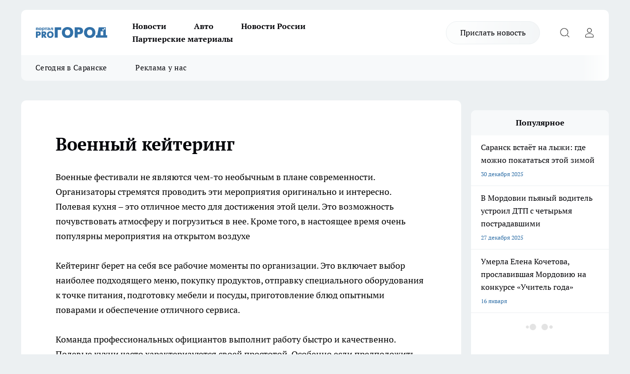

--- FILE ---
content_type: text/html; charset=utf-8
request_url: https://pg13.ru/voennyi-keitering
body_size: 19104
content:
<!DOCTYPE html><html lang="ru" id="KIROV"><head><meta charSet="utf-8" data-next-head=""/><meta name="viewport" content="width=device-width, initial-scale=1" data-next-head=""/><meta name="keywords" content="Pro Город Саранск, Прогород Саранск, ПРО Город Саранск, Новости Саранска,Новости Мордовии, Сайт Саранска, Погода в Саранске, Афиша Саранска, Клубы Саранска" data-next-head=""/><meta property="og:url" content="https://pg13.ru/voennyi-keitering" data-next-head=""/><meta name="twitter:card" content="summary" data-next-head=""/><link rel="canonical" href="https://pg13.ru/voennyi-keitering" data-next-head=""/><title data-next-head="">Военный кейтеринг</title><meta name="keywords" content="Военный кейтеринг" data-next-head=""/><meta name="description" content="Военный кейтеринг" data-next-head=""/><meta property="og:type" content="article" data-next-head=""/><meta property="og:title" content="Военный кейтеринг" data-next-head=""/><meta property="og:description" content="Военный кейтеринг" data-next-head=""/><meta name="twitter:title" content="Военный кейтеринг" data-next-head=""/><meta name="twitter:description" content="Военный кейтеринг" data-next-head=""/><meta property="twitter:image:src" content="https://pg13.ru/img/no-photo-schema-org.jpg" data-next-head=""/><meta property="og:image" content="https://pg13.ru/img/no-photo-schema-org.jpg" data-next-head=""/><meta property="og:image:width" content="800" data-next-head=""/><meta property="og:image:height" content="400" data-next-head=""/><link rel="preload" href="/fonts/ptserif.woff2" type="font/woff2" as="font" crossorigin="anonymous"/><link rel="preload" href="/fonts/ptserifbold.woff2" type="font/woff2" as="font" crossorigin="anonymous"/><link rel="manifest" href="/manifest.json"/><link type="application/rss+xml" href="https://pg13.ru/rss.xml" rel="alternate" title="Новости Саранска - Про Город Саранск"/><link rel="preload" href="/_next/static/css/2b22fb226a07aa76.css" as="style"/><link rel="preload" href="/_next/static/css/dcff7c985eafaa06.css" as="style"/><link rel="preload" href="/_next/static/css/dda8d807afee5add.css" as="style"/><script type="application/ld+json" data-next-head="">{
                "@context":"http://schema.org",
                "startDate": "",
                "@graph": [
                    {
                      "@type": "NewsArticle",
                      "@id": "https://pg13.ru/voennyi-keitering",
                      "headline": "Военный кейтеринг ",
                      "datePublished":"2022-10-11T12:02:00.000Z",
                      "text": "Военные фестивали не являются чем-то необычным в плане современности. Организаторы стремятся проводить эти мероприятия оригинально и интересно. Полевая кухня &ndash; это отличное место для достижения этой цели. Это возможность почувствовать атмосферу и погрузиться в нее. Кроме того, в настоящее время очень популярны мероприятия на открытом воздухе  Кейтеринг берет на себя все рабочие моменты по организации. Это включает выбор наиболее подходящего меню, покупку продуктов, отправку специального оборудования к точке питания, подготовку мебели и посуды, приготовление блюд опытными поварами и обеспечение отличного сервиса.  Команда профессиональных официантов выполнит работу быстро и качественно. Полевые кухни часто характеризуются своей простотой. Особенно если предположить, что здесь присутствует военная тематика. Однако никто не отменяет прекрасную подачу и богатые вкусовые качества. Даже обычные блюда могут поразить ваши вкусовые рецепторы, если их правильно приготовить и сочетать. А если вам нужен&nbsp;Кейтеринг на День поля, то можно всегда посмотреть на сайте у&nbsp;Военный кейтеринг KP125.ru.  Можно всегда заказать одну или несколько полевых кухонь сразу. Если вы планируете большое или длительное мероприятие, лучше всего сделать это безопасно. При выборе поставщика услуг следует проявлять осторожность. Большим преимуществом будет, если сервисная компания будет иметь хорошую репутацию на рынке, собственный парк оборудования и будет готова предложить услуги &ldquo;под ключ&rdquo;, а также дополнительные услуги.&nbsp;  Полевые кухни имеют свою питательную ценность. В таком случае можно всегда получить вкусную и сытную еду. В то же время вся приятная атмосфера не нарушается. Приготовление пищи &ndash; это настоящее искусство. Даже солдатская каша, которая приготовленная руками профессионала, может поразить истинного гурмана. Не менее важно и то, что кулинария дикой природы доступна по цене. Выбор в пользу представленных вариантов часто бывает не совсем разумным. Есть два типа кейтеринга, в зависимости от специфики кейтеринга и места проведения. ",
                      "url": "https://pg13.ru/voennyi-keitering",
                      "image": "https://pg13.ru/img/no-photo-schema-org.jpg"
                    }
                  ]
               }
              </script><link rel="stylesheet" href="/_next/static/css/2b22fb226a07aa76.css" data-n-g=""/><link rel="stylesheet" href="/_next/static/css/dcff7c985eafaa06.css" data-n-p=""/><link rel="stylesheet" href="/_next/static/css/dda8d807afee5add.css" data-n-p=""/><noscript data-n-css=""></noscript><script defer="" noModule="" src="/_next/static/chunks/polyfills-42372ed130431b0a.js"></script><script src="/_next/static/chunks/webpack-e830e61e62de3be2.js" defer=""></script><script src="/_next/static/chunks/framework-d33e0fe36067854f.js" defer=""></script><script src="/_next/static/chunks/main-1b4abd9deb42ed94.js" defer=""></script><script src="/_next/static/chunks/pages/_app-0c0d57ab8cfe48ad.js" defer=""></script><script src="/_next/static/chunks/5494-067fba47ae41196a.js" defer=""></script><script src="/_next/static/chunks/4663-a5726e495256d7f7.js" defer=""></script><script src="/_next/static/chunks/7098-6b9af65ebd6df0bc.js" defer=""></script><script src="/_next/static/chunks/9704-cb3dc341950fa7b7.js" defer=""></script><script src="/_next/static/chunks/4164-1dffe90801c848d0.js" defer=""></script><script src="/_next/static/chunks/pages/%5Brubric%5D-7705aa45ad04fb95.js" defer=""></script><script src="/_next/static/T7-I611675NbZfOxYkcL4/_buildManifest.js" defer=""></script><script src="/_next/static/T7-I611675NbZfOxYkcL4/_ssgManifest.js" defer=""></script><style id="__jsx-338156427">.pensnewsHeader.jsx-338156427 .header_hdrWrp__g7C1R.jsx-338156427{background-color:#ffcc01}@media screen and (max-width:1024px){.header_hdr__PoRiO.pensnewsHeader.jsx-338156427{border-bottom:none}}@media screen and (max-width:640px){.header_hdr__PoRiO.pensnewsHeader.jsx-338156427{border-left:none;border-right:none}}</style><style id="__jsx-9e1d86d8dcbbd77e">.logoPg23.jsx-9e1d86d8dcbbd77e{width:110px}.logo-irkutsk.jsx-9e1d86d8dcbbd77e,.logo-irkutsk.jsx-9e1d86d8dcbbd77e img.jsx-9e1d86d8dcbbd77e{width:180px}.pensnewsHeader.jsx-9e1d86d8dcbbd77e{width:110px}.logo-media41.jsx-9e1d86d8dcbbd77e{width:105px}.logo-gorodglazov.jsx-9e1d86d8dcbbd77e{width:105px}@media screen and (max-width:1024px){.logoPg23.jsx-9e1d86d8dcbbd77e{width:85px}.logo-media41.jsx-9e1d86d8dcbbd77e{width:70px}.pensnewsHeader.jsx-9e1d86d8dcbbd77e{width:88px}.logo-irkutsk.jsx-9e1d86d8dcbbd77e,.logo-irkutsk.jsx-9e1d86d8dcbbd77e img.jsx-9e1d86d8dcbbd77e{width:110px}}</style><style id="__jsx-450900186">.pensnewsHeader.link-custom_lkg__Bk_XG.jsx-450900186{background:#fff}</style><style id="__jsx-4bc5312448bc76c0">.pensnewsHeader.jsx-4bc5312448bc76c0{background:#ffc000}.pensnewsHeader.jsx-4bc5312448bc76c0::before{background:-webkit-linear-gradient(left,rgba(255,255,255,0)0%,#ffc000 100%);background:-moz-linear-gradient(left,rgba(255,255,255,0)0%,#ffc000 100%);background:-o-linear-gradient(left,rgba(255,255,255,0)0%,#ffc000 100%);background:linear-gradient(to right,rgba(255,255,255,0)0%,#ffc000 100%)}</style></head><body><div id="body-scripts"></div><div id="__next"><div></div><div class="project-layout_projectLayout__TJqPM"><header class="jsx-338156427 header_hdr__PoRiO "><div class="container-layout_container__qIK7r"><div class="jsx-338156427 header_hdrWrp__g7C1R"><button type="button" aria-label="Открыть меню" class="burger_burger__NqMNl burger_burgerHide__uhY8_"></button><div class="jsx-9e1d86d8dcbbd77e logo_lg__vBVQp"><a href="/"><img src="/logo.svg" alt="Логотип новостного портала Прогород" width="146" loading="lazy" class="jsx-9e1d86d8dcbbd77e"/></a></div><div class="jsx-338156427 "><nav class=""><ul class="nav_nv__KXTxf nav_nvMain__7cvF2"><li><a class="nav_nvLk__CFg_j" href="/news">Новости</a></li><li><a class="nav_nvLk__CFg_j" href="/auto">Авто</a></li><li><a class="nav_nvLk__CFg_j" href="https://pg13.ru/tags/novosti-rossii">Новости России</a></li><li><a class="nav_nvLk__CFg_j" href="https://pg13.ru/tags/partnerskij-material">Партнерские материалы</a></li></ul></nav></div><div class="jsx-338156427 header_hdrBtnRight__Yggmd"><a class="link-custom_lkg__Bk_XG link-custom_lkgHdr__uc6rT " href="/offer-news">Прислать новость</a><button type="button" aria-label="Открыть поиск" class="jsx-338156427 header_hdrBtnIcon__g_dY2 header_hdrBtnIconSrch__xQWbI"></button><button type="button" aria-label="Войти на сайт" class="jsx-338156427 header_hdrBtnIcon__g_dY2 header_hdrBtnIconPrfl__HERVg"></button></div></div></div></header><div class="jsx-4bc5312448bc76c0 sub-menu_sbm__nbuXj"><div class="container-layout_container__qIK7r"><div class="jsx-4bc5312448bc76c0 sub-menu_sbmWrp__oDFa1"><ul class="jsx-4bc5312448bc76c0 sub-menu_sbmLs__G2_MO"><li><a class="sub-menu_sbmLk__RAO8Y" rel="noopener noreferrer nofollow" target="_blank" href="https://pg13.ru/tags/segodnyavsaranske">Сегодня в Саранске</a></li><li><a class="sub-menu_sbmLk__RAO8Y" rel="noopener noreferrer nofollow" target="_blank" href="https://pg13.ru/news/52581">Реклама у нас</a></li></ul></div></div></div><div class="container-layout_container__qIK7r"></div><div class="notifycation_notifycation__X6Fsx notifycation_notifycationActive__tGtsQ"><div class="notifycation_notifycationWrap__4oNJ1"><div class="notifycation_notifycationInfoText__vfloO"><span class="notifycation_notifycationText__aBfj9">Во время посещения сайта вы соглашаетесь с тем, что мы обрабатываем ваши персональные данные с использованием метрик Яндекс Метрика, top.mail.ru, LiveInternet.</span></div><button class="button_button__dZRSb notifycation_notifycationBtn__edFSx" type="button">Принять</button></div></div><main><div class="container-layout_container__qIK7r"><div class="project-col2-layout_grid__bQHyt"><div><div class="static-layout_static__oJSej"><div class="article-layout_wrap__N3OU6"><h1>Военный кейтеринг</h1><div><p>Военные фестивали не являются чем-то необычным в плане современности. Организаторы стремятся проводить эти мероприятия оригинально и интересно. Полевая кухня &ndash; это отличное место для достижения этой цели. Это возможность почувствовать атмосферу и погрузиться в нее. Кроме того, в настоящее время очень популярны мероприятия на открытом воздухе</p>

<p>Кейтеринг берет на себя все рабочие моменты по организации. Это включает выбор наиболее подходящего меню, покупку продуктов, отправку специального оборудования к точке питания, подготовку мебели и посуды, приготовление блюд опытными поварами и обеспечение отличного сервиса.</p>

<p>Команда профессиональных официантов выполнит работу быстро и качественно. Полевые кухни часто характеризуются своей простотой. Особенно если предположить, что здесь присутствует военная тематика. Однако никто не отменяет прекрасную подачу и богатые вкусовые качества. Даже обычные блюда могут поразить ваши вкусовые рецепторы, если их правильно приготовить и сочетать. А если вам нужен&nbsp;<strong><a href="https://kp125.ru/kejtering-na-den-polya-prazdnik-zemli-i-truda/" target="_blank">Кейтеринг на День поля,</a></strong> то можно всегда посмотреть на сайте у&nbsp;Военный кейтеринг KP125.ru.</p>

<p>Можно всегда заказать одну или несколько полевых кухонь сразу. Если вы планируете большое или длительное мероприятие, лучше всего сделать это безопасно. При выборе поставщика услуг следует проявлять осторожность. Большим преимуществом будет, если сервисная компания будет иметь хорошую репутацию на рынке, собственный парк оборудования и будет готова предложить услуги &ldquo;под ключ&rdquo;, а также дополнительные услуги.&nbsp;</p>

<p>Полевые кухни имеют свою питательную ценность. В таком случае можно всегда получить вкусную и сытную еду. В то же время вся приятная атмосфера не нарушается. Приготовление пищи &ndash; это настоящее искусство. Даже солдатская каша, которая приготовленная руками профессионала, может поразить истинного гурмана. Не менее важно и то, что кулинария дикой природы доступна по цене. Выбор в пользу представленных вариантов часто бывает не совсем разумным. Есть два типа кейтеринга, в зависимости от специфики кейтеринга и места проведения.</p>
</div></div></div></div><div class="project-col2-layout_colRight__MHD0n"><div class="rows-layout_rows__Xvg8M"><div></div><div class="news-column_nwsCln__ZqIF_"><div class="news-column_nwsClnInner__Dhv6L" style="height:750px"><h2 class="news-column_nwsClnTitle___uKYI">Популярное</h2><ul class="news-column_nwsClnContainer__ZrAFb"><li class="news-column-item_newsColumnItem__wsaw4"><a class="news-column-item_newsColumnItemLink__1FjRT" title="Саранск встаёт на лыжи: где можно покататься этой зимой" href="/news/81919"><h3 class="news-column-item_newsColumnItemTitle__NZUkM"><span class="news-column-item_newsColumnItemTitleInner__H_Zhk">Саранск встаёт на лыжи: где можно покататься этой зимой</span></h3><span class="news-column-item_newsColumnItemTime__P0OWS">30 декабря <!-- -->2025</span></a></li><li class="news-column-item_newsColumnItem__wsaw4"><a class="news-column-item_newsColumnItemLink__1FjRT" title="В Мордовии пьяный водитель устроил ДТП с четырьмя пострадавшими" href="/news/81803"><h3 class="news-column-item_newsColumnItemTitle__NZUkM"><span class="news-column-item_newsColumnItemTitleInner__H_Zhk">В Мордовии пьяный водитель устроил ДТП с четырьмя пострадавшими</span></h3><span class="news-column-item_newsColumnItemTime__P0OWS">27 декабря <!-- -->2025</span></a></li><li class="news-column-item_newsColumnItem__wsaw4"><a class="news-column-item_newsColumnItemLink__1FjRT" title="Умерла Елена Кочетова, прославившая Мордовию на конкурсе «Учитель года»" href="/news/82225"><h3 class="news-column-item_newsColumnItemTitle__NZUkM"><span class="news-column-item_newsColumnItemTitleInner__H_Zhk">Умерла Елена Кочетова, прославившая Мордовию на конкурсе «Учитель года»</span></h3><span class="news-column-item_newsColumnItemTime__P0OWS">16 января </span></a></li><li class="news-column-item_newsColumnItem__wsaw4"><a class="news-column-item_newsColumnItemLink__1FjRT" title="В Мордовии погубившему двух молодых людей камазисту ужесточили наказание" href="/news/81867"><h3 class="news-column-item_newsColumnItemTitle__NZUkM"><span class="news-column-item_newsColumnItemTitleInner__H_Zhk">В Мордовии погубившему двух молодых людей камазисту ужесточили наказание</span></h3><span class="news-column-item_newsColumnItemTime__P0OWS">29 декабря <!-- -->2025</span></a></li><li class="news-column-item_newsColumnItem__wsaw4"><a class="news-column-item_newsColumnItemLink__1FjRT" title="В Саранске простились с заслуженным художником Мордовии" href="/news/81802"><h3 class="news-column-item_newsColumnItemTitle__NZUkM"><span class="news-column-item_newsColumnItemTitleInner__H_Zhk">В Саранске простились с заслуженным художником Мордовии</span></h3><span class="news-column-item_newsColumnItemTime__P0OWS">27 декабря <!-- -->2025</span></a></li><li class="news-column-item_newsColumnItem__wsaw4"><a class="news-column-item_newsColumnItemLink__1FjRT" title="В Темниковском районе Мордовии назначили нового прокурора" href="/news/81804"><h3 class="news-column-item_newsColumnItemTitle__NZUkM"><span class="news-column-item_newsColumnItemTitleInner__H_Zhk">В Темниковском районе Мордовии назначили нового прокурора</span></h3><span class="news-column-item_newsColumnItemTime__P0OWS">27 декабря <!-- -->2025</span></a></li><li class="news-column-item_newsColumnItem__wsaw4"><a class="news-column-item_newsColumnItemLink__1FjRT" title="В Саранске будут судить мужчину за мошенничество на 1,1 млн рублей" href="/news/81798"><h3 class="news-column-item_newsColumnItemTitle__NZUkM"><span class="news-column-item_newsColumnItemTitleInner__H_Zhk">В Саранске будут судить мужчину за мошенничество на 1,1 млн рублей</span></h3><span class="news-column-item_newsColumnItemTime__P0OWS">27 декабря <!-- -->2025</span></a></li><li class="news-column-item_newsColumnItem__wsaw4"><a class="news-column-item_newsColumnItemLink__1FjRT" title="«Есть пострадавший»: в Саранске молодой водитель попал в ДТП" href="/news/81692"><h3 class="news-column-item_newsColumnItemTitle__NZUkM"><span class="news-column-item_newsColumnItemTitleInner__H_Zhk">«Есть пострадавший»: в Саранске молодой водитель попал в ДТП</span></h3><span class="news-column-item_newsColumnItemTime__P0OWS">25 декабря <!-- -->2025</span></a></li><li class="news-column-item_newsColumnItem__wsaw4"><a class="news-column-item_newsColumnItemLink__1FjRT" title="Четыре человека пострадали в ДТП в Кадошкинском районе Мордовии" href="/news/81755"><h3 class="news-column-item_newsColumnItemTitle__NZUkM"><span class="news-column-item_newsColumnItemTitleInner__H_Zhk">Четыре человека пострадали в ДТП в Кадошкинском районе Мордовии</span></h3><span class="news-column-item_newsColumnItemTime__P0OWS">26 декабря <!-- -->2025</span></a></li><li class="news-column-item_newsColumnItem__wsaw4"><a class="news-column-item_newsColumnItemLink__1FjRT" title="В Мордовии полуторка вылетела под пожарную машину: водитель погиб" href="/news/81765"><h3 class="news-column-item_newsColumnItemTitle__NZUkM"><span class="news-column-item_newsColumnItemTitleInner__H_Zhk">В Мордовии полуторка вылетела под пожарную машину: водитель погиб</span></h3><span class="news-column-item_newsColumnItemTime__P0OWS">26 декабря <!-- -->2025</span></a></li><li class="news-column-item_newsColumnItem__wsaw4"><a class="news-column-item_newsColumnItemLink__1FjRT" title="В Мордовии не разъехались внедорожник и кроссовер" href="/news/81766"><h3 class="news-column-item_newsColumnItemTitle__NZUkM"><span class="news-column-item_newsColumnItemTitleInner__H_Zhk">В Мордовии не разъехались внедорожник и кроссовер</span></h3><span class="news-column-item_newsColumnItemTime__P0OWS">26 декабря <!-- -->2025</span></a></li><li class="news-column-item_newsColumnItem__wsaw4"><a class="news-column-item_newsColumnItemLink__1FjRT" title="Врач из Мордовии добивается справедливого установления обстоятельств ДТП" href="/news/81743"><h3 class="news-column-item_newsColumnItemTitle__NZUkM"><span class="news-column-item_newsColumnItemTitleInner__H_Zhk">Врач из Мордовии добивается справедливого установления обстоятельств ДТП</span></h3><span class="news-column-item_newsColumnItemTime__P0OWS">26 декабря <!-- -->2025</span></a></li><li class="news-column-item_newsColumnItem__wsaw4"><a class="news-column-item_newsColumnItemLink__1FjRT" title="Полиция Мордовии ищет свидетелей смертельного ДТП в Кочкуровском районе" href="/news/81912"><h3 class="news-column-item_newsColumnItemTitle__NZUkM"><span class="news-column-item_newsColumnItemTitleInner__H_Zhk">Полиция Мордовии ищет свидетелей смертельного ДТП в Кочкуровском районе</span></h3><span class="news-column-item_newsColumnItemTime__P0OWS">30 декабря <!-- -->2025</span></a></li><li class="news-column-item_newsColumnItem__wsaw4"><a class="news-column-item_newsColumnItemLink__1FjRT" title="Игры с огнём: в Саранске пиротехнику взорвали в лифте жилого дома" href="/news/81880"><h3 class="news-column-item_newsColumnItemTitle__NZUkM"><span class="news-column-item_newsColumnItemTitleInner__H_Zhk">Игры с огнём: в Саранске пиротехнику взорвали в лифте жилого дома</span></h3><span class="news-column-item_newsColumnItemTime__P0OWS">29 декабря <!-- -->2025</span></a></li><li class="news-column-item_newsColumnItem__wsaw4"><a class="news-column-item_newsColumnItemLink__1FjRT" title="До Нового года — три дня: в Мордовии пока не сообщили, будут ли праздничные салюты" href="/news/81879"><h3 class="news-column-item_newsColumnItemTitle__NZUkM"><span class="news-column-item_newsColumnItemTitleInner__H_Zhk">До Нового года — три дня: в Мордовии пока не сообщили, будут ли праздничные салюты</span></h3><span class="news-column-item_newsColumnItemTime__P0OWS">29 декабря <!-- -->2025</span></a></li><li class="news-column-item_newsColumnItem__wsaw4"><a class="news-column-item_newsColumnItemLink__1FjRT" title="Россельхозбанк увеличил доходность по вкладам для действующих клиентов" href="/companies/81737"><h3 class="news-column-item_newsColumnItemTitle__NZUkM"><span class="news-column-item_newsColumnItemTitleInner__H_Zhk">Россельхозбанк увеличил доходность по вкладам для действующих клиентов</span></h3><span class="news-column-item_newsColumnItemTime__P0OWS">26 декабря <!-- -->2025</span></a></li><li class="news-column-item_newsColumnItem__wsaw4"><a class="news-column-item_newsColumnItemLink__1FjRT" title="Проверьте свой билет заранее: из-за этой отметки в вагон теперь не пустят" href="/news/81990"><h3 class="news-column-item_newsColumnItemTitle__NZUkM"><span class="news-column-item_newsColumnItemTitleInner__H_Zhk">Проверьте свой билет заранее: из-за этой отметки в вагон теперь не пустят</span></h3><span class="news-column-item_newsColumnItemTime__P0OWS">2 января </span></a></li><li class="news-column-item_newsColumnItem__wsaw4"><a class="news-column-item_newsColumnItemLink__1FjRT" title="«Школа фермера» подготовила более 500 дипломированных аграриев для АПК ПФО в 2025 году " href="/companies/81909"><h3 class="news-column-item_newsColumnItemTitle__NZUkM"><span class="news-column-item_newsColumnItemTitleInner__H_Zhk">«Школа фермера» подготовила более 500 дипломированных аграриев для АПК ПФО в 2025 году </span></h3><span class="news-column-item_newsColumnItemTime__P0OWS">30 декабря <!-- -->2025</span></a></li><li class="news-column-item_newsColumnItem__wsaw4"><a class="news-column-item_newsColumnItemLink__1FjRT" title="Дешевая колбаса из &quot;Светофора&quot;: стоит ли брать, едят ли ее кошки и собаки - отзыв после дегустации" href="/news/81999"><h3 class="news-column-item_newsColumnItemTitle__NZUkM"><span class="news-column-item_newsColumnItemTitleInner__H_Zhk">Дешевая колбаса из &quot;Светофора&quot;: стоит ли брать, едят ли ее кошки и собаки - отзыв после дегустации</span></h3><span class="news-column-item_newsColumnItemTime__P0OWS">3 января </span></a></li><li class="news-column-item_newsColumnItem__wsaw4"><a class="news-column-item_newsColumnItemLink__1FjRT" title="Эти конфетки идеальны на подарок, но себе такие не возьму: что скрывали в нарядной коробке" href="/news/82000"><h3 class="news-column-item_newsColumnItemTitle__NZUkM"><span class="news-column-item_newsColumnItemTitleInner__H_Zhk">Эти конфетки идеальны на подарок, но себе такие не возьму: что скрывали в нарядной коробке</span></h3><span class="news-column-item_newsColumnItemTime__P0OWS">3 января </span></a></li></ul><div class="loader_loader__JGzFU"><div class="loader_loaderEllips__3ZD2W"><div></div><div></div><div></div><div></div></div></div></div></div></div></div></div></div></main><footer class="footer_ftr__y_qCp" id="footer"><div class="footer_ftrTop__pe1V6"><div class="container-layout_container__qIK7r"><div class="footer_ftrFlexRow__w_4q8"><ul class="footer-menu-top_ftrTopLst__0_PZe"><li class="footer-menu-top-item_ftrTopLstItem__lH_k9"><a class="footer-menu-top-item_ftrTopLstItemLnk__ScR7x" href="https://pg13.ru/tags/1" rel="noreferrer nofollow" target="_blank">ДТП в республике</a></li><li class="footer-menu-top-item_ftrTopLstItem__lH_k9"><a class="footer-menu-top-item_ftrTopLstItemLnk__ScR7x" href="//pg13.ru/companies/39605">Базы отдыха Мордовии</a></li><li class="footer-menu-top-item_ftrTopLstItem__lH_k9"><a class="footer-menu-top-item_ftrTopLstItemLnk__ScR7x" href="https://pg13.ru/tags/healthy" rel="noreferrer nofollow" target="_blank">Про здоровье</a></li><li class="footer-menu-top-item_ftrTopLstItem__lH_k9"><a class="footer-menu-top-item_ftrTopLstItemLnk__ScR7x" href="https://pg13.ru/tags/aboutfinance" rel="noreferrer nofollow" target="_blank">Про финансы</a></li><li class="footer-menu-top-item_ftrTopLstItem__lH_k9"><a class="footer-menu-top-item_ftrTopLstItemLnk__ScR7x" href="https://pg13.ru/comnews" rel="noreferrer nofollow" target="_blank">Полезно знать</a></li></ul><div><div class="footer_ftrSocialListTitle__njqM6">Мы в социальных сетях</div><div class="social-list_socialList__RUlRk footer_ftrSocialList__mjNyK"><a class="social-list_socialListLink__KUv68 social-list_socialListLinkVk__uW7jE" href="http://vk.com/club58254423" aria-label="Группа ВКонтакте" target="_blank" rel="noreferrer nofollow"></a><a class="social-list_socialListLink__KUv68 social-list_socialListLinkOdn__c1sFu" href="http://www.odnoklassniki.ru/progorodsa" aria-label="Группа в Одноклассниках" target="_blank" rel="noreferrer nofollow"></a><a class="social-list_socialListLink__KUv68 social-list_socialListLinkZen__lfVDN" href="https://zen.yandex.ru/pg13.ru" aria-label="Канал Яндекс Дзен" target="_blank" rel="noreferrer nofollow"></a></div></div></div></div></div><div class="footer_ftrBtm__QlzFe"><div class="container-layout_container__qIK7r"><ul class="footer-menu-bottom_ftrBtmLst__2cY6O"><li class="footer-menu-bottom-item_ftrBtmLstItem__AWG5S"><a href="/pages/article_review" class="footer-menu-bottom-item_ftrBtmLstItemLnk__daEkV">Обзорные статьи и пресс-релизы</a></li><li class="footer-menu-bottom-item_ftrBtmLstItem__AWG5S"><a href="https://pg13.ru/userfiles/files/%D0%9F%D1%83%D0%B1%D0%BB%D0%B8%D1%87%D0%BD%D0%B0%D1%8F%20%D0%BE%D1%84%D0%B5%D1%80%D1%82%D0%B0%20%D0%A1%D0%B0%D1%80%D0%B0%D0%BD%D1%81%D0%BA.pdf" class="footer-menu-bottom-item_ftrBtmLstItemLnk__daEkV" rel="noreferrer nofollow" target="_blank">Договор оферты</a></li><li class="footer-menu-bottom-item_ftrBtmLstItem__AWG5S"><a href="http://pg13.ru/newspapers" class="footer-menu-bottom-item_ftrBtmLstItemLnk__daEkV" rel="noreferrer nofollow" target="_blank">Архив</a></li></ul><div class="footer_ftrInfo__ZbFUJ"><div class="footer_ftrInfoWrap__ubI3S"><div><p>Городской интернет-портал <a href="/">www.pg13.ru</a></p>

<p>г. Саранск, ул. Коммунистическая 13.</p>

<p>&nbsp;</p>
</div><div><p>Наименование СМИ: <a href="/">www.pg13.ru</a><br />
Учредитель: Общество с ограниченной ответственностью &laquo;Про Город 13&raquo;<br />
Адрес: 610000, г. Киров, ул. М. Гвардии 82, оф.411<br />
Главный редактор: Полудницына Е.В.<br />
Телефон редакции: +7 937 443 83 63<br />
Адрес электронной почты редакции: info@pg13.ru&nbsp;<br />
Знак информационной продукции: 16+<br />
Зарегистрировавший орган: Федеральная служба по надзору в сфере связи, информационных технологий и массовых коммуникаций (Роскомнадзор)<br />
Свидетельство о регистрации средств массовой информации Эл № ФС 77-68254 от 27 декабря 2016 года.<br />
Вся информация, размещенная на данном сайте, охраняется в соответствии с законодательством РФ об авторском праве и не подлежит использованию кем-либо в какой бы то ни было форме, в том числе воспроизведению, распространению, переработке не иначе как с письменного разрешения правообладателя.</p>

<p>&laquo;На информационном ресурсе применяются рекомендательные технологии (информационные технологии предоставления информации на основе сбора, систематизации и анализа сведений, относящихся к предпочтениям пользователей сети &quot;Интернет&quot;, находящихся на территории Российской Федерации)&raquo;. &nbsp;<a href="https://pg13.ru/userfiles/files/%D1%80%D0%B5%D0%BA%D0%BE%D0%BC%D0%B5%D0%BD%D0%B4_%D1%82%D0%B5%D1%85%D0%BD%D0%BE%D0%BB%D0%BE%D0%B3%D0%B8%D0%B8_%D0%A1%D0%9C%D0%982.pdf">Подробнее</a></p>
</div><div>Администрация портала оставляет за собой право модерировать комментарии, исходя из соображений сохранения конструктивности обсуждения тем и соблюдения законодательства РФ и РТ. На сайте не допускаются комментарии, содержащие нецензурную брань, разжигающие межнациональную рознь, возбуждающие ненависть или вражду, а равно унижение человеческого достоинства, размещение ссылок не по теме. IP-адреса пользователей, не соблюдающих эти требования, могут быть переданы по запросу в надзорные и правоохранительные органы.</div></div></div><span class="footer_ftrCensor__rAd4G">16+</span><div class="metrics_metrics__pWCJT"></div></div></div></footer></div><div id="counters"></div></div><script id="__NEXT_DATA__" type="application/json">{"props":{"initialProps":{"pageProps":{}},"initialState":{"header":{"nav":[{"id":139,"nid":1,"rate":10,"name":"Новости","link":"/news","pid":0,"stat":1,"class":"","updated_by":76128,"created_by":null,"target_blank":0},{"id":140,"nid":1,"rate":20,"name":"Авто","link":"/auto","pid":0,"stat":1,"class":"","updated_by":76128,"created_by":null,"target_blank":0},{"id":205,"nid":1,"rate":30,"name":"Новости России","link":"https://pg13.ru/tags/novosti-rossii","pid":0,"stat":1,"class":"","updated_by":76145,"created_by":956,"target_blank":0},{"id":206,"nid":1,"rate":40,"name":"Партнерские материалы","link":"https://pg13.ru/tags/partnerskij-material","pid":0,"stat":1,"class":"","updated_by":76128,"created_by":956,"target_blank":0}],"subMenu":[{"id":218,"nid":8,"rate":2,"name":"Сегодня в Саранске","link":"https://pg13.ru/tags/segodnyavsaranske","pid":0,"stat":1,"class":"","updated_by":76145,"created_by":76145,"target_blank":0},{"id":208,"nid":8,"rate":4,"name":"Реклама у нас","link":"https://pg13.ru/news/52581","pid":0,"stat":1,"class":"","updated_by":76145,"created_by":76145,"target_blank":0}],"modalNavCities":[]},"social":{"links":[{"name":"social-vk-footer-icon","url":"http://vk.com/club58254423","iconName":"social-vk","iconTitle":"Группа ВКонтакте"},{"name":"social-od-footer-icon","url":"http://www.odnoklassniki.ru/progorodsa","iconName":"social-od","iconTitle":"Группа в Одноклассниках"},{"name":"social-yt-footer-icon","url":"http://www.youtube.com/channel/UCEbwd6JMz6_ls9qMv1WO-kA","iconName":"social-yt","iconTitle":"Канал на YouTube"},{"name":"social-zen-footer-icon","url":"https://zen.yandex.ru/pg13.ru","iconName":"social-zen","iconTitle":"Канал Яндекс Дзен"},{"name":"social-yandex-news-footer-icon","url":"https://yandex.ru/news/?favid=254106096","iconName":"social-yandex-news","iconTitle":"Яндекс новости"}]},"login":{"loginStatus":null,"loginShowModal":null,"loginUserData":[],"showModaltype":"","status":null,"closeLoginAnimated":false},"footer":{"cities":[{"id":172,"nid":3,"rate":0,"name":"ДТП в республике","link":"https://pg13.ru/tags/1","pid":0,"stat":1,"class":"","updated_by":null,"created_by":null,"target_blank":0},{"id":194,"nid":3,"rate":0,"name":"Базы отдыха Мордовии","link":"//pg13.ru/companies/39605","pid":0,"stat":1,"class":"","updated_by":956,"created_by":null,"target_blank":0},{"id":175,"nid":3,"rate":1,"name":"Про здоровье","link":"https://pg13.ru/tags/healthy","pid":0,"stat":1,"class":"","updated_by":null,"created_by":null,"target_blank":0},{"id":169,"nid":3,"rate":168,"name":"Про финансы","link":"https://pg13.ru/tags/aboutfinance","pid":0,"stat":1,"class":"","updated_by":null,"created_by":null,"target_blank":0},{"id":168,"nid":3,"rate":169,"name":"Полезно знать","link":"https://pg13.ru/comnews","pid":0,"stat":1,"class":"","updated_by":956,"created_by":null,"target_blank":0}],"nav":[{"id":199,"nid":2,"rate":0,"name":"Обзорные статьи и пресс-релизы","link":"/pages/article_review","pid":0,"stat":1,"class":"","updated_by":null,"created_by":null,"target_blank":0},{"id":207,"nid":2,"rate":0,"name":"Договор оферты","link":"https://pg13.ru/userfiles/files/%D0%9F%D1%83%D0%B1%D0%BB%D0%B8%D1%87%D0%BD%D0%B0%D1%8F%20%D0%BE%D1%84%D0%B5%D1%80%D1%82%D0%B0%20%D0%A1%D0%B0%D1%80%D0%B0%D0%BD%D1%81%D0%BA.pdf","pid":0,"stat":1,"class":"","updated_by":76145,"created_by":956,"target_blank":0},{"id":147,"nid":2,"rate":147,"name":"Архив","link":"http://pg13.ru/newspapers","pid":0,"stat":1,"class":"","updated_by":null,"created_by":null,"target_blank":0}],"info":{"settingCensor":{"id":21,"stat":"0","type":"var","name":"censor","text":"Ограничение сайта по возрасту","value":"16+"},"settingCommenttext":{"id":22,"stat":"0","type":"var","name":"commenttext","text":"Предупреждение пользователей в комментариях","value":"Администрация портала оставляет за собой право модерировать комментарии, исходя из соображений сохранения конструктивности обсуждения тем и соблюдения законодательства РФ и РТ. На сайте не допускаются комментарии, содержащие нецензурную брань, разжигающие межнациональную рознь, возбуждающие ненависть или вражду, а равно унижение человеческого достоинства, размещение ссылок не по теме. IP-адреса пользователей, не соблюдающих эти требования, могут быть переданы по запросу в надзорные и правоохранительные органы."},"settingEditors":{"id":15,"stat":"0","type":"html","name":"editors","text":"Редакция сайта","value":"\u003cp\u003eГородской интернет-портал \u003ca href=\"/\"\u003ewww.pg13.ru\u003c/a\u003e\u003c/p\u003e\r\n\r\n\u003cp\u003eг. Саранск, ул. Коммунистическая 13.\u003c/p\u003e\r\n\r\n\u003cp\u003e\u0026nbsp;\u003c/p\u003e\r\n"},"settingCopyright":{"id":17,"stat":"0","type":"html","name":"copyright","text":"Копирайт сайта","value":"\u003cp\u003eНаименование СМИ: \u003ca href=\"/\"\u003ewww.pg13.ru\u003c/a\u003e\u003cbr /\u003e\r\nУчредитель: Общество с ограниченной ответственностью \u0026laquo;Про Город 13\u0026raquo;\u003cbr /\u003e\r\nАдрес: 610000, г. Киров, ул. М. Гвардии 82, оф.411\u003cbr /\u003e\r\nГлавный редактор: Полудницына Е.В.\u003cbr /\u003e\r\nТелефон редакции: +7 937 443 83 63\u003cbr /\u003e\r\nАдрес электронной почты редакции: info@pg13.ru\u0026nbsp;\u003cbr /\u003e\r\nЗнак информационной продукции: 16+\u003cbr /\u003e\r\nЗарегистрировавший орган: Федеральная служба по надзору в сфере связи, информационных технологий и массовых коммуникаций (Роскомнадзор)\u003cbr /\u003e\r\nСвидетельство о регистрации средств массовой информации Эл № ФС 77-68254 от 27 декабря 2016 года.\u003cbr /\u003e\r\nВся информация, размещенная на данном сайте, охраняется в соответствии с законодательством РФ об авторском праве и не подлежит использованию кем-либо в какой бы то ни было форме, в том числе воспроизведению, распространению, переработке не иначе как с письменного разрешения правообладателя.\u003c/p\u003e\r\n\r\n\u003cp\u003e\u0026laquo;На информационном ресурсе применяются рекомендательные технологии (информационные технологии предоставления информации на основе сбора, систематизации и анализа сведений, относящихся к предпочтениям пользователей сети \u0026quot;Интернет\u0026quot;, находящихся на территории Российской Федерации)\u0026raquo;. \u0026nbsp;\u003ca href=\"https://pg13.ru/userfiles/files/%D1%80%D0%B5%D0%BA%D0%BE%D0%BC%D0%B5%D0%BD%D0%B4_%D1%82%D0%B5%D1%85%D0%BD%D0%BE%D0%BB%D0%BE%D0%B3%D0%B8%D0%B8_%D0%A1%D0%9C%D0%982.pdf\"\u003eПодробнее\u003c/a\u003e\u003c/p\u003e\r\n"},"settingCounters":{"id":20,"stat":"0","type":"var","name":"counters","text":"Счетчики сайта","value":"\u003c!-- Yandex.Metrika counter --\u003e\r\n\u003cscript type=\"text/javascript\" \u003e\r\n   (function(m,e,t,r,i,k,a){m[i]=m[i]||function(){(m[i].a=m[i].a||[]).push(arguments)};\r\n   m[i].l=1*new Date();k=e.createElement(t),a=e.getElementsByTagName(t)[0],k.async=1,k.src=r,a.parentNode.insertBefore(k,a)})\r\n   (window, document, \"script\", \"https://mc.yandex.ru/metrika/tag.js\", \"ym\");\r\n\r\n   ym(22515022, \"init\", {\r\n        clickmap:true,\r\n        trackLinks:true,\r\n        accurateTrackBounce:true,\r\n        webvisor:true\r\n   });\r\n\u003c/script\u003e\r\n\u003cnoscript\u003e\u003cdiv\u003e\u003cimg src=\"https://mc.yandex.ru/watch/22515022\" style=\"position:absolute; left:-9999px;\" alt=\"\" /\u003e\u003c/div\u003e\u003c/noscript\u003e\r\n\u003c!-- /Yandex.Metrika counter --\u003e           \r\n\r\n\u003c!-- Top.Mail.Ru counter --\u003e\r\n\u003cscript type=\"text/javascript\"\u003e\r\nvar _tmr = window._tmr || (window._tmr = []);\r\n_tmr.push({id: \"2409951\", type: \"pageView\", start: (new Date()).getTime()});\r\n(function (d, w, id) {\r\n  if (d.getElementById(id)) return;\r\n  var ts = d.createElement(\"script\"); ts.type = \"text/javascript\"; ts.async = true; ts.id = id;\r\n  ts.src = \"https://top-fwz1.mail.ru/js/code.js\";\r\n  var f = function () {var s = d.getElementsByTagName(\"script\")[0]; s.parentNode.insertBefore(ts, s);};\r\n  if (w.opera == \"[object Opera]\") { d.addEventListener(\"DOMContentLoaded\", f, false); } else { f(); }\r\n})(document, window, \"tmr-code\");\r\n\u003c/script\u003e\r\n\u003cnoscript\u003e\u003cdiv\u003e\u003cimg src=\"https://top-fwz1.mail.ru/counter?id=2409951;js=na\" style=\"position:absolute;left:-9999px;\" alt=\"Top.Mail.Ru\" /\u003e\u003c/div\u003e\u003c/noscript\u003e\r\n\u003c!-- /Top.Mail.Ru counter --\u003e\r\n\r\n\u003c!--LiveInternet counter--\u003e\u003cscript\u003e\r\nnew Image().src = \"https://counter.yadro.ru/hit;progorod?r\"+\r\nescape(document.referrer)+((typeof(screen)==\"undefined\")?\"\":\r\n\";s\"+screen.width+\"*\"+screen.height+\"*\"+(screen.colorDepth?\r\nscreen.colorDepth:screen.pixelDepth))+\";u\"+escape(document.URL)+\r\n\";h\"+escape(document.title.substring(0,150))+\r\n\";\"+Math.random();\u003c/script\u003e\u003c!--/LiveInternet--\u003e\r\n"},"settingCountersInformers":{"id":157,"stat":"0","type":"text","name":"counters-informers","text":"Информеры счетчиков сайта","value":"\u003c!-- Yandex.Metrika informer --\u003e\r\n\u003ca href=\"https://metrika.yandex.ru/stat/?id=22515022\u0026amp;from=informer\" target=\"_blank\" rel=\"nofollow\"\u003e\r\n    \u003cimg src=\"https://informer.yandex.ru/informer/22515022/3_0_5C8CBCFF_3C6C9CFF_1_pageviews\"\r\n         style=\"width:88px; height:31px; border:0;\"\r\n         alt=\"Яндекс.Метрика\"\r\n         title=\"Яндекс.Метрика: данные за сегодня (просмотры, визиты и уникальные посетители)\"\r\n        class=\"ym-advanced-informer\" data-cid=\"22515022\" data-lang=\"ru\"/\u003e\r\n\u003c/a\u003e\r\n\u003c!-- /Yandex.Metrika informer --\u003e\r\n\r\n\u003c!-- Top.Mail.Ru logo --\u003e\r\n\u003ca href=\"https://top-fwz1.mail.ru/jump?from=2409951\"\u003e\r\n\u003cimg src=\"https://top-fwz1.mail.ru/counter?id=2409951;t=479;l=1\" height=\"31\" width=\"88\" alt=\"Top.Mail.Ru\" style=\"border:0;\" /\u003e\u003c/a\u003e\r\n\u003c!-- /Top.Mail.Ru logo --\u003e\r\n\r\n\u003c!--LiveInternet logo--\u003e \u003ca href=\"//www.liveinternet.ru/stat/pg13.ru/\" target=\"_blank\"\u003e\u003cimg alt=\"\" src=\"//counter.yadro.ru/logo?14.1\" style=\"height:31px; width:88px\" title=\"LiveInternet: показано число просмотров за 24 часа, посетителей за 24 часа и за сегодня\" /\u003e\u003c/a\u003e \u003c!--/LiveInternet--\u003e\u003c/p\u003e\r\n\r\n\r\n\u003c!--LiveInternet logo--\u003e\u003ca href=\"https://www.liveinternet.ru/click;progorod\"\r\ntarget=\"_blank\"\u003e\u003cimg src=\"https://counter.yadro.ru/logo;progorod?14.6\"\r\ntitle=\"LiveInternet: показано число просмотров за 24 часа, посетителей за 24 часа и за сегодня\"\r\nalt=\"\" style=\"border:0\" width=\"88\" height=\"31\"/\u003e\u003c/a\u003e\u003c!--/LiveInternet--\u003e"}},"yandexId":"22515022","googleId":"","mailruId":""},"alert":{"alerts":[]},"generalNews":{"allNews":[],"mainNews":[],"commented":[],"daily":[],"dailyComm":[],"lastNews":[],"lastNewsComm":[],"popularNews":[],"popularNewsComm":[],"promotionNews":[],"promotionNewsComm":[],"promotionNewsDaily":[],"promotionNewsComm2":[],"promotionNewsComm3":[],"promotionNewsComm4":[],"centralNews":[],"centralComm1":[],"centralComm2":[],"centralComm3":[],"centralComm4":[],"centralComm5":[]},"seo":{"seoParameters":{},"mainSeoParameters":{"mainTitle":{"id":5,"stat":"1","type":"var","name":"main-title","text":"Заголовок главной страницы","value":"Новости Саранска - Про Город Саранск"},"keywords":{"id":12,"stat":"1","type":"text","name":"keywords","text":"Ключевые слова сайта (Keywords)","value":"Pro Город Саранск, Прогород Саранск, ПРО Город Саранск, Новости Саранска,Новости Мордовии, Сайт Саранска, Погода в Саранске, Афиша Саранска, Клубы Саранска"},"description":{"id":13,"stat":"1","type":"text","name":"description","text":"Описание сайта (Description)","value":"Про Город Саранск — главные и самые свежие новости Саранска и республики Мордовия. Происшествия, аварии, бизнес, политика, спорт, фоторепортажи и онлайн трансляции — всё что важно и интересно знать о жизни в нашем городе. Афиша событий и мероприятий в Саранске"},"cityName":{"id":96,"stat":"1","type":"var","name":"cityname","text":"Название города","value":"Саранск"},"siteName":{"id":158,"stat":"1","type":"var","name":"site-name","text":"Название сайта","value":"Про Город"}},"domain":"pg13.ru","whiteDomainList":[{"id":1,"domain":"pg11.ru","active":1},{"id":2,"domain":"pg12.ru","active":1},{"id":3,"domain":"pg13.ru","active":1},{"id":4,"domain":"pg21.ru","active":1},{"id":5,"domain":"progorod33.ru","active":1},{"id":6,"domain":"progorod43.ru","active":1},{"id":7,"domain":"progorodnn.ru","active":1},{"id":8,"domain":"progorod59.ru","active":1},{"id":9,"domain":"progorod58.ru","active":1},{"id":10,"domain":"progorod62.ru","active":1},{"id":11,"domain":"progorod76.ru","active":1},{"id":12,"domain":"progoroduhta.ru","active":1},{"id":13,"domain":"prochepetsk.ru","active":1},{"id":14,"domain":"prodzer.ru","active":1},{"id":15,"domain":"prokazan.ru","active":1},{"id":16,"domain":"progorodchelny.ru","active":1},{"id":17,"domain":"kmarket12.ru","active":1},{"id":18,"domain":"kmarket52.ru","active":1},{"id":19,"domain":"kmarket76.ru","active":1},{"id":20,"domain":"myclickmarket.ru","active":1}],"isMobile":false},"columnHeight":{"colCentralHeight":null},"comments":{"comments":[],"commentsCounts":null,"commentsPerPage":-1,"newCommentData":{},"nickname":"Аноним","mainInputDisabled":false,"commentsMode":0,"isFormAnswerSend":false},"settings":{"percentScrollTopForShowBannerFix":"5","pushBannersLimitMinutes":"5","pushBannersFullLimitMinutes":"0","pushBannerSecondAfterTime":"40","pushBannerThirdAfterTime":"60","bannerFixAfterTime":"","cookiesNotification":"Во время посещения сайта вы соглашаетесь с тем, что мы обрабатываем ваши персональные данные с использованием метрик Яндекс Метрика, top.mail.ru, LiveInternet.","disableRegistration":"1","agreementText":"Соглашаюсь на\u0026nbsp;\u003ca target='_blank' rel='noreferrer' href='/policy'\u003eобработку персональных данных\u003c/a\u003e\u0026nbsp;и\u0026nbsp;\u003ca target='_blank' rel='noreferrer' href='/agreement'\u003eпринимаю условия пользовательского соглашения\u003c/a\u003e","displayAgeCensor":0,"settingSuggestNews":"1","settingHideMetric":"1","settingTitleButtonMenu":"","logoMain":"logo.svg"},"banners":{"bannersCountInPosition":{"bannersTopCount":0,"bannersFixCount":0,"bannersCentralCount":0,"bannersRightCount":0,"bannersMainRightCount":0,"bannersPushCount":0,"bannersPushFullCount":0,"bannersPartnerCount":1,"bannersPartnerFirstCount":1,"bannersPartnerSecondCount":1,"bannersPartnerThirdCount":0,"bannersPartnerFourthCount":0,"bannersAmpTopCount":0,"bannersAmpMiddleCount":0,"bannersAmpBottomCount":0,"bannersInnerArticleCount":1,"bannersMediametrikaCount":0,"bannersInServicesCount":0,"bannersPulsCount":0,"bannersInnerArticleTopCount":3,"bannersInnerArticleAfterTagsCount":0,"bannersInsteadRelatedArticlesCount":1,"bannersinsteadMainImageArticlesCount":0,"bannersPushFullSecondCount":0,"bannersEndlessTapeCount":0}}},"__N_SSP":true,"pageProps":{"fetchData":{"type":"static","content":{"id":383,"design":"0","link":"voennyi-keitering","data":"1665489720","name":"Военный кейтеринг","title":"Военный кейтеринг","text":"\u003cp\u003eВоенные фестивали не являются чем-то необычным в плане современности. Организаторы стремятся проводить эти мероприятия оригинально и интересно. Полевая кухня \u0026ndash; это отличное место для достижения этой цели. Это возможность почувствовать атмосферу и погрузиться в нее. Кроме того, в настоящее время очень популярны мероприятия на открытом воздухе\u003c/p\u003e\r\n\r\n\u003cp\u003eКейтеринг берет на себя все рабочие моменты по организации. Это включает выбор наиболее подходящего меню, покупку продуктов, отправку специального оборудования к точке питания, подготовку мебели и посуды, приготовление блюд опытными поварами и обеспечение отличного сервиса.\u003c/p\u003e\r\n\r\n\u003cp\u003eКоманда профессиональных официантов выполнит работу быстро и качественно. Полевые кухни часто характеризуются своей простотой. Особенно если предположить, что здесь присутствует военная тематика. Однако никто не отменяет прекрасную подачу и богатые вкусовые качества. Даже обычные блюда могут поразить ваши вкусовые рецепторы, если их правильно приготовить и сочетать. А если вам нужен\u0026nbsp;\u003cstrong\u003e\u003ca href=\"https://kp125.ru/kejtering-na-den-polya-prazdnik-zemli-i-truda/\" target=\"_blank\"\u003eКейтеринг на День поля,\u003c/a\u003e\u003c/strong\u003e то можно всегда посмотреть на сайте у\u0026nbsp;Военный кейтеринг KP125.ru.\u003c/p\u003e\r\n\r\n\u003cp\u003eМожно всегда заказать одну или несколько полевых кухонь сразу. Если вы планируете большое или длительное мероприятие, лучше всего сделать это безопасно. При выборе поставщика услуг следует проявлять осторожность. Большим преимуществом будет, если сервисная компания будет иметь хорошую репутацию на рынке, собственный парк оборудования и будет готова предложить услуги \u0026ldquo;под ключ\u0026rdquo;, а также дополнительные услуги.\u0026nbsp;\u003c/p\u003e\r\n\r\n\u003cp\u003eПолевые кухни имеют свою питательную ценность. В таком случае можно всегда получить вкусную и сытную еду. В то же время вся приятная атмосфера не нарушается. Приготовление пищи \u0026ndash; это настоящее искусство. Даже солдатская каша, которая приготовленная руками профессионала, может поразить истинного гурмана. Не менее важно и то, что кулинария дикой природы доступна по цене. Выбор в пользу представленных вариантов часто бывает не совсем разумным. Есть два типа кейтеринга, в зависимости от специфики кейтеринга и места проведения.\u003c/p\u003e\r\n","kw":"Военный кейтеринг","ds":"Военный кейтеринг","image_pagepictitle":"/userfiles/pagepictitle/383.png"},"description":[],"rubric":"voennyi-keitering","totalCountPages":null,"disableComment":"1","picModerateYear":"2017","seoParameters":{}},"lastNews":[{"id":82362,"updated_at":1769084658,"publish_at":1769085000,"title":"За 2025 год в Мордовии построили 310 тысяч квадратных метров жилья","promo":0,"global_article_origin":null,"erid":"","empty_template":0,"uri":"/news/82362","comments_count":0},{"id":82352,"updated_at":1769079651,"publish_at":1769084220,"title":"Как летом: в Саранске над трубами «кипит» воздух","promo":0,"global_article_origin":null,"erid":"","empty_template":0,"uri":"/news/82352","comments_count":0},{"id":82358,"updated_at":1769082438,"publish_at":1769084100,"title":"В Мордовии выросла заболеваемость ОРВИ на 13,9% ","promo":0,"global_article_origin":null,"erid":"","empty_template":0,"uri":"/news/82358","comments_count":0},{"id":82356,"updated_at":1769081630,"publish_at":1769082600,"title":"В саранскую гимназию №12 вступил еще один кадетский класс","promo":0,"global_article_origin":null,"erid":"","empty_template":0,"uri":"/news/82356","comments_count":0},{"id":82355,"updated_at":1769080844,"publish_at":1769081700,"title":"Рекламу дегустации под брендом алкопроизводителя в Саранске признали незаконной","promo":0,"global_article_origin":null,"erid":"","empty_template":0,"uri":"/news/82355","comments_count":0},{"id":82351,"updated_at":1769079436,"publish_at":1769080440,"title":"Опасный люк месяцами открыт: в Саранске жалуются на угрозу для прохожих","promo":0,"global_article_origin":null,"erid":"","empty_template":0,"uri":"/news/82351","comments_count":0},{"id":82350,"updated_at":1769079089,"publish_at":1769079240,"title":"«Обзор закрыт сугробом»: в Саранске просят убрать опасную гору снега у школы","promo":0,"global_article_origin":null,"erid":"","empty_template":0,"uri":"/news/82350","comments_count":0},{"id":82348,"updated_at":1769071957,"publish_at":1769071500,"title":"На российских дачников готовится массовая атака аферистов","promo":0,"global_article_origin":null,"erid":"","empty_template":0,"uri":"/news/82348","comments_count":0},{"id":82347,"updated_at":1769069331,"publish_at":1769070600,"title":"Семь имён-претендентов для аэропорта Саранска выбраны","promo":0,"global_article_origin":null,"erid":"","empty_template":0,"uri":"/news/82347","comments_count":0},{"id":82346,"updated_at":1769068127,"publish_at":1769069700,"title":"Саранчанин предлагает платные услуги по очистке машины от снега","promo":0,"global_article_origin":null,"erid":"","empty_template":0,"uri":"/news/82346","comments_count":0},{"id":82345,"updated_at":1769067551,"publish_at":1769067900,"title":"В Мордовии пенсионер сгорел в своём доме","promo":0,"global_article_origin":null,"erid":"","empty_template":0,"uri":"/news/82345","comments_count":0},{"id":82344,"updated_at":1769064367,"publish_at":1769064300,"title":"В Мордовии пройдут крупные всероссийские соревнования по фигурному катанию","promo":0,"global_article_origin":null,"erid":"","empty_template":0,"uri":"/news/82344","comments_count":0},{"id":82343,"updated_at":1769019887,"publish_at":1769022300,"title":"Артем и Варвара: в Приморье назвали самые популярные имена 2025 года","promo":0,"global_article_origin":null,"erid":"","empty_template":0,"uri":"/news/82343","comments_count":0},{"id":82342,"updated_at":1769019414,"publish_at":1769021400,"title":"С 2026 года отпуск по уходу за ребенком включат в страховой стаж","promo":0,"global_article_origin":null,"erid":"","empty_template":0,"uri":"/news/82342","comments_count":0},{"id":82341,"updated_at":1769019048,"publish_at":1769020500,"title":"Молодой вандал в Мордовии испортил огромного светящегося оленя","promo":0,"global_article_origin":null,"erid":"","empty_template":0,"uri":"/news/82341","comments_count":0},{"id":82340,"updated_at":1769018580,"publish_at":1769019600,"title":"В Саранске пациентов хосписа в праздничный день проведал священник","promo":0,"global_article_origin":null,"erid":"","empty_template":0,"uri":"/news/82340","comments_count":0},{"id":82339,"updated_at":1769018275,"publish_at":1769018700,"title":"За знаниями в Мордовию приехали десятки сотрудников ФСИН","promo":0,"global_article_origin":null,"erid":"","empty_template":0,"uri":"/news/82339","comments_count":0},{"id":82329,"updated_at":1768999022,"publish_at":1769017020,"title":"Куда жаловаться, если не убирают снег: жители Мордовии обсуждают советы депутатов","promo":0,"global_article_origin":null,"erid":"","empty_template":0,"uri":"/news/82329","comments_count":0},{"id":82328,"updated_at":1768998845,"publish_at":1769013960,"title":"В Мордовии холодная вода подорожала в три раза: кого коснётся новый тариф","promo":0,"global_article_origin":null,"erid":"","empty_template":0,"uri":"/news/82328","comments_count":0},{"id":82331,"updated_at":1768999342,"publish_at":1769010900,"title":"«Выбрасывают хлеб»: жители Саранска обсуждают мусорку за «Пятёрочкой»","promo":0,"global_article_origin":null,"erid":"","empty_template":0,"uri":"/news/82331","comments_count":0},{"id":82337,"updated_at":1769062407,"publish_at":1769009400,"title":"Обирала детей-инвалидов: в Саранске объявлен приговор Светлане Горячевой","promo":0,"global_article_origin":null,"erid":"","empty_template":0,"uri":"/news/82337","comments_count":0},{"id":82330,"updated_at":1768999193,"publish_at":1769008920,"title":"В Саранске у водителя конфисковали автомобиль за повторную пьяную езду","promo":0,"global_article_origin":null,"erid":"","empty_template":0,"uri":"/news/82330","comments_count":0},{"id":82336,"updated_at":1769009231,"publish_at":1769008500,"title":"Почти два миллиона рублей заработал на откатах менеджер птицефабрики в Мордовии","promo":0,"global_article_origin":null,"erid":"","empty_template":0,"uri":"/news/82336","comments_count":0},{"id":82335,"updated_at":1769007156,"publish_at":1769007600,"title":"Некоторым жителям Мордовии порекомендовали запастись водой","promo":0,"global_article_origin":null,"erid":"","empty_template":0,"uri":"/news/82335","comments_count":0},{"id":82334,"updated_at":1769006482,"publish_at":1769006700,"title":"Более 800 работодателей обратились в Кадровый центр Мордовии в прошлом году","promo":0,"global_article_origin":null,"erid":"","empty_template":0,"uri":"/news/82334","comments_count":0},{"id":82327,"updated_at":1768998542,"publish_at":1769005740,"title":"«Выкинули на улицу»: история с котом в Саранске возмутила горожан","promo":0,"global_article_origin":null,"erid":"","empty_template":0,"uri":"/news/82327","comments_count":0},{"id":82326,"updated_at":1768998218,"publish_at":1769002140,"title":"«Платим как за чистую»: жители Саранска жалуются на ржавую воду после ремонта труб","promo":0,"global_article_origin":null,"erid":"","empty_template":0,"uri":"/news/82326","comments_count":0},{"id":82332,"updated_at":1769001343,"publish_at":1769001900,"title":"Александр Тараканов возглавит сборную Мордовии по греко-римской борьбе","promo":0,"global_article_origin":null,"erid":"","empty_template":0,"uri":"/news/82332","comments_count":0},{"id":82325,"updated_at":1768997992,"publish_at":1769000040,"title":"Новые фонари установили на проспекте 60 лет Октября в Саранске","promo":0,"global_article_origin":null,"erid":"","empty_template":0,"uri":"/news/82325","comments_count":0},{"id":82324,"updated_at":1768997678,"publish_at":1768998720,"title":"«Зарплату не дали»: жители Мордовии сообщают о задержке выплат бюджетникам","promo":0,"global_article_origin":null,"erid":"","empty_template":0,"uri":"/news/82324","comments_count":0},{"id":82323,"updated_at":1768990943,"publish_at":1768992600,"title":"В Саранске 16-летняя девушка попала под колёса иномарки","promo":0,"global_article_origin":null,"erid":"","empty_template":0,"uri":"/news/82323","comments_count":0},{"id":82321,"updated_at":1768990366,"publish_at":1768991700,"title":"В Саранске организацию оштрафуют за тракториста без водительских прав","promo":0,"global_article_origin":null,"erid":"","empty_template":0,"uri":"/news/82321","comments_count":0},{"id":82320,"updated_at":1768989560,"publish_at":1768990800,"title":"Школьной столовой лицея №26 в Саранске устроили родительскую проверку","promo":0,"global_article_origin":null,"erid":"","empty_template":0,"uri":"/news/82320","comments_count":0},{"id":82319,"updated_at":1768989016,"publish_at":1768989900,"title":"В Мордовии в тройном ДТП травмы получили два человека","promo":0,"global_article_origin":null,"erid":"","empty_template":0,"uri":"/news/82319","comments_count":0},{"id":82318,"updated_at":1768988475,"publish_at":1768989000,"title":"В Саранске из-за долгов по зарплате завели уголовное дело на клининговую компанию","promo":0,"global_article_origin":null,"erid":"","empty_template":0,"uri":"/news/82318","comments_count":0}],"popularNews":[{"id":81919,"updated_at":1767094209,"publish_at":1767101340,"title":"Саранск встаёт на лыжи: где можно покататься этой зимой","promo":0,"global_article_origin":null,"erid":"","empty_template":0,"uri":"/news/81919","comments_count":0},{"id":81803,"updated_at":1766861065,"publish_at":1766864100,"title":"В Мордовии пьяный водитель устроил ДТП с четырьмя пострадавшими","promo":0,"global_article_origin":null,"erid":"","empty_template":0,"uri":"/news/81803","comments_count":0},{"id":82225,"updated_at":1768574757,"publish_at":1768576500,"title":"Умерла Елена Кочетова, прославившая Мордовию на конкурсе «Учитель года»","promo":0,"global_article_origin":null,"erid":"","empty_template":0,"uri":"/news/82225","comments_count":0},{"id":81867,"updated_at":1767008369,"publish_at":1767010500,"title":"В Мордовии погубившему двух молодых людей камазисту ужесточили наказание","promo":0,"global_article_origin":null,"erid":"","empty_template":0,"uri":"/news/81867","comments_count":0},{"id":81802,"updated_at":1766861033,"publish_at":1766862600,"title":"В Саранске простились с заслуженным художником Мордовии","promo":0,"global_article_origin":null,"erid":"","empty_template":0,"uri":"/news/81802","comments_count":0},{"id":81804,"updated_at":1766861109,"publish_at":1766865300,"title":"В Темниковском районе Мордовии назначили нового прокурора","promo":0,"global_article_origin":null,"erid":"","empty_template":0,"uri":"/news/81804","comments_count":0},{"id":81798,"updated_at":1766858421,"publish_at":1766861700,"title":"В Саранске будут судить мужчину за мошенничество на 1,1 млн рублей","promo":0,"global_article_origin":null,"erid":"","empty_template":0,"uri":"/news/81798","comments_count":0},{"id":81692,"updated_at":1766658997,"publish_at":1766662200,"title":"«Есть пострадавший»: в Саранске молодой водитель попал в ДТП","promo":0,"global_article_origin":null,"erid":"","empty_template":0,"uri":"/news/81692","comments_count":0},{"id":81755,"updated_at":1766744862,"publish_at":1766746500,"title":"Четыре человека пострадали в ДТП в Кадошкинском районе Мордовии","promo":0,"global_article_origin":null,"erid":"","empty_template":0,"uri":"/news/81755","comments_count":0},{"id":81765,"updated_at":1766757746,"publish_at":1766758800,"title":"В Мордовии полуторка вылетела под пожарную машину: водитель погиб","promo":0,"global_article_origin":null,"erid":"","empty_template":0,"uri":"/news/81765","comments_count":0},{"id":81766,"updated_at":1766759110,"publish_at":1766759700,"title":"В Мордовии не разъехались внедорожник и кроссовер","promo":0,"global_article_origin":null,"erid":"","empty_template":0,"uri":"/news/81766","comments_count":0},{"id":81743,"updated_at":1766738839,"publish_at":1766741400,"title":"Врач из Мордовии добивается справедливого установления обстоятельств ДТП","promo":0,"global_article_origin":null,"erid":"","empty_template":0,"uri":"/news/81743","comments_count":0},{"id":81912,"updated_at":1767090578,"publish_at":1767091200,"title":"Полиция Мордовии ищет свидетелей смертельного ДТП в Кочкуровском районе","promo":0,"global_article_origin":null,"erid":"","empty_template":0,"uri":"/news/81912","comments_count":0},{"id":81880,"updated_at":1767015903,"publish_at":1767020520,"title":"Игры с огнём: в Саранске пиротехнику взорвали в лифте жилого дома","promo":0,"global_article_origin":null,"erid":"","empty_template":0,"uri":"/news/81880","comments_count":0},{"id":81879,"updated_at":1767015318,"publish_at":1767021240,"title":"До Нового года — три дня: в Мордовии пока не сообщили, будут ли праздничные салюты","promo":0,"global_article_origin":null,"erid":"","empty_template":0,"uri":"/news/81879","comments_count":0},{"id":81737,"updated_at":1766731872,"publish_at":1766732400,"title":"Россельхозбанк увеличил доходность по вкладам для действующих клиентов","promo":3,"global_article_origin":null,"erid":"","empty_template":0,"uri":"/companies/81737","comments_count":0},{"id":81990,"updated_at":1767365822,"publish_at":1767369600,"title":"Проверьте свой билет заранее: из-за этой отметки в вагон теперь не пустят","promo":0,"global_article_origin":null,"erid":"","empty_template":0,"uri":"/news/81990","comments_count":0},{"id":81909,"updated_at":1767085526,"publish_at":1767085200,"title":"«Школа фермера» подготовила более 500 дипломированных аграриев для АПК ПФО в 2025 году ","promo":3,"global_article_origin":null,"erid":"","empty_template":0,"uri":"/companies/81909","comments_count":0},{"id":81999,"updated_at":1767395579,"publish_at":1767421800,"title":"Дешевая колбаса из \"Светофора\": стоит ли брать, едят ли ее кошки и собаки - отзыв после дегустации","promo":0,"global_article_origin":null,"erid":"","empty_template":0,"uri":"/news/81999","comments_count":0},{"id":82000,"updated_at":1767432353,"publish_at":1767427200,"title":"Эти конфетки идеальны на подарок, но себе такие не возьму: что скрывали в нарядной коробке","promo":0,"global_article_origin":null,"erid":"","empty_template":0,"uri":"/news/82000","comments_count":0}],"currentPage":1,"resolvedUrl":"/voennyi-keitering"}},"page":"/[rubric]","query":{"rubric":"voennyi-keitering"},"buildId":"T7-I611675NbZfOxYkcL4","isFallback":false,"isExperimentalCompile":false,"gssp":true,"appGip":true,"scriptLoader":[{"strategy":"lazyOnload","dangerouslySetInnerHTML":{"__html":"window.yaContextCb=window.yaContextCb||[]"}},{"strategy":"lazyOnload","src":"https://yandex.ru/ads/system/context.js","async":true}]}</script></body></html>

--- FILE ---
content_type: application/javascript
request_url: https://pg13.ru/_next/static/chunks/4164-1dffe90801c848d0.js
body_size: 7399
content:
(self.webpackChunk_N_E=self.webpackChunk_N_E||[]).push([[4164],{14693:t=>{t.exports={withLoadMoreBtn:"with-load-more_withLoadMoreBtn__Bc_TZ",withLoadMoreContent:"with-load-more_withLoadMoreContent__ZLY_y"}},27064:(t,e,n)=>{"use strict";n.d(e,{C:()=>m});var r=n(37876),i=n(14232),s=n(31777),a=n(72260),u=n(45288),o=n(97694),c=n(21133),h=n(76614),l=n(83038),f=n(10746),d=n(80435);let m=(0,i.memo)(t=>{let{children:e,bannersRight:n,rightMainBanners:i,bannersCentral:m,bannersMediaMetrika:$,picModerateYear:v,lastNews:_}=t,g=(0,s.d4)(l.NL),M=(0,s.d4)(l.Ub),p=(0,s.d4)(l.ei),y=(0,s.d4)(l.ip),D=g.length>0?(0,f.B)(_,g,4):_,S=p.length>0?p.slice(0,1):M.slice(0,1),w=y.length>0?y.slice(0,1):p.length>0?M.slice(0,1):M.slice(1,2),x=y.length>1?y.slice(1,2):p.length>1?M.slice(1,2):M.slice(2,3),O=(0,s.d4)(d.z);return(0,r.jsxs)(c.z,{children:[(0,r.jsx)(u._,{title:"Последние новости",news:D,columnHeight:O}),(0,r.jsxs)(r.Fragment,{children:[e[0]&&e[0],m&&m.length>0&&e[0].props.children&&5===e[0].props.children.length&&(0,r.jsx)(h.g,{children:(0,r.jsx)("div",{className:"contentCentralBanner",children:(0,r.jsx)(o.l,{...m[0]})})})]}),(0,r.jsxs)(h.g,{children:[i&&i.length>0&&(0,r.jsx)("div",{className:"contentRightStretchBanner140",children:(0,r.jsx)(o.l,{...i[0]})}),S.length>0&&(0,r.jsx)(a.C,{...S[0],picModerateYear:v})]}),(0,r.jsxs)(r.Fragment,{children:[e[1]&&e[1],m&&m.length>1&&e[1].props.children&&5===e[1].props.children.length&&(0,r.jsx)(h.g,{children:(0,r.jsx)("div",{className:"contentCentralBanner",children:(0,r.jsx)(o.l,{...m[1]})})})]}),(0,r.jsxs)(h.g,{children:[n&&n.length>0&&(0,r.jsx)("div",{className:"contentRightStretchBanner140",children:(0,r.jsx)(o.l,{...n[0]})}),w.length>0&&(0,r.jsx)(a.C,{...w[0],picModerateYear:v})]}),(0,r.jsxs)(r.Fragment,{children:[e[2]&&e[2],m&&m.length>2&&e[2].props.children&&5===e[2].props.children.length&&(0,r.jsx)(h.g,{children:(0,r.jsx)("div",{className:"contentCentralBanner",children:(0,r.jsx)(o.l,{...m[2]})})}),e[3]&&e[3]]}),(0,r.jsxs)(h.g,{children:[$&&$.length>0&&(0,r.jsx)("div",{className:"contentRightStretchBanner140",children:(0,r.jsx)(o.l,{...$[0]})}),x.length>0&&(0,r.jsx)(a.C,{...x[0],picModerateYear:v})]})]})})},52204:function(t,e,n){t.exports=function(t){"use strict";var e="января_февраля_марта_апреля_мая_июня_июля_августа_сентября_октября_ноября_декабря".split("_"),n="январь_февраль_март_апрель_май_июнь_июль_август_сентябрь_октябрь_ноябрь_декабрь".split("_"),r="янв._февр._мар._апр._мая_июня_июля_авг._сент._окт._нояб._дек.".split("_"),i="янв._февр._март_апр._май_июнь_июль_авг._сент._окт._нояб._дек.".split("_"),s=/D[oD]?(\[[^[\]]*\]|\s)+MMMM?/;function a(t,e,n){var r,i;return"m"===n?e?"минута":"минуту":t+" "+(r=+t,i=({mm:e?"минута_минуты_минут":"минуту_минуты_минут",hh:"час_часа_часов",dd:"день_дня_дней",MM:"месяц_месяца_месяцев",yy:"год_года_лет"})[n].split("_"),r%10==1&&r%100!=11?i[0]:r%10>=2&&r%10<=4&&(r%100<10||r%100>=20)?i[1]:i[2])}var u=function(t,r){return s.test(r)?e[t.month()]:n[t.month()]};u.s=n,u.f=e;var o=function(t,e){return s.test(e)?r[t.month()]:i[t.month()]};o.s=i,o.f=r;var c={name:"ru",weekdays:"воскресенье_понедельник_вторник_среда_четверг_пятница_суббота".split("_"),weekdaysShort:"вск_пнд_втр_срд_чтв_птн_сбт".split("_"),weekdaysMin:"вс_пн_вт_ср_чт_пт_сб".split("_"),months:u,monthsShort:o,weekStart:1,yearStart:4,formats:{LT:"H:mm",LTS:"H:mm:ss",L:"DD.MM.YYYY",LL:"D MMMM YYYY г.",LLL:"D MMMM YYYY г., H:mm",LLLL:"dddd, D MMMM YYYY г., H:mm"},relativeTime:{future:"через %s",past:"%s назад",s:"несколько секунд",m:a,mm:a,h:"час",hh:a,d:"день",dd:a,M:"месяц",MM:a,y:"год",yy:a},ordinal:function(t){return t},meridiem:function(t){return t<4?"ночи":t<12?"утра":t<17?"дня":"вечера"}};return(t&&"object"==typeof t&&"default"in t?t:{default:t}).default.locale(c,null,!0),c}(n(56557))},56557:function(t){t.exports=function(){"use strict";var t="millisecond",e="second",n="minute",r="hour",i="week",s="month",a="quarter",u="year",o="date",c="Invalid Date",h=/^(\d{4})[-/]?(\d{1,2})?[-/]?(\d{0,2})[Tt\s]*(\d{1,2})?:?(\d{1,2})?:?(\d{1,2})?[.:]?(\d+)?$/,l=/\[([^\]]+)]|Y{1,4}|M{1,4}|D{1,2}|d{1,4}|H{1,2}|h{1,2}|a|A|m{1,2}|s{1,2}|Z{1,2}|SSS/g,f=function(t,e,n){var r=String(t);return!r||r.length>=e?t:""+Array(e+1-r.length).join(n)+t},d="en",m={};m[d]={name:"en",weekdays:"Sunday_Monday_Tuesday_Wednesday_Thursday_Friday_Saturday".split("_"),months:"January_February_March_April_May_June_July_August_September_October_November_December".split("_"),ordinal:function(t){var e=["th","st","nd","rd"],n=t%100;return"["+t+(e[(n-20)%10]||e[n]||e[0])+"]"}};var $="$isDayjsObject",v=function(t){return t instanceof p||!(!t||!t[$])},_=function t(e,n,r){var i;if(!e)return d;if("string"==typeof e){var s=e.toLowerCase();m[s]&&(i=s),n&&(m[s]=n,i=s);var a=e.split("-");if(!i&&a.length>1)return t(a[0])}else{var u=e.name;m[u]=e,i=u}return!r&&i&&(d=i),i||!r&&d},g=function(t,e){if(v(t))return t.clone();var n="object"==typeof e?e:{};return n.date=t,n.args=arguments,new p(n)},M={s:f,z:function(t){var e=-t.utcOffset(),n=Math.abs(e);return(e<=0?"+":"-")+f(Math.floor(n/60),2,"0")+":"+f(n%60,2,"0")},m:function t(e,n){if(e.date()<n.date())return-t(n,e);var r=12*(n.year()-e.year())+(n.month()-e.month()),i=e.clone().add(r,s),a=n-i<0,u=e.clone().add(r+(a?-1:1),s);return+(-(r+(n-i)/(a?i-u:u-i))||0)},a:function(t){return t<0?Math.ceil(t)||0:Math.floor(t)},p:function(c){return({M:s,y:u,w:i,d:"day",D:o,h:r,m:n,s:e,ms:t,Q:a})[c]||String(c||"").toLowerCase().replace(/s$/,"")},u:function(t){return void 0===t}};M.l=_,M.i=v,M.w=function(t,e){return g(t,{locale:e.$L,utc:e.$u,x:e.$x,$offset:e.$offset})};var p=function(){function f(t){this.$L=_(t.locale,null,!0),this.parse(t),this.$x=this.$x||t.x||{},this[$]=!0}var d=f.prototype;return d.parse=function(t){this.$d=function(t){var e=t.date,n=t.utc;if(null===e)return new Date(NaN);if(M.u(e))return new Date;if(e instanceof Date)return new Date(e);if("string"==typeof e&&!/Z$/i.test(e)){var r=e.match(h);if(r){var i=r[2]-1||0,s=(r[7]||"0").substring(0,3);return n?new Date(Date.UTC(r[1],i,r[3]||1,r[4]||0,r[5]||0,r[6]||0,s)):new Date(r[1],i,r[3]||1,r[4]||0,r[5]||0,r[6]||0,s)}}return new Date(e)}(t),this.init()},d.init=function(){var t=this.$d;this.$y=t.getFullYear(),this.$M=t.getMonth(),this.$D=t.getDate(),this.$W=t.getDay(),this.$H=t.getHours(),this.$m=t.getMinutes(),this.$s=t.getSeconds(),this.$ms=t.getMilliseconds()},d.$utils=function(){return M},d.isValid=function(){return this.$d.toString()!==c},d.isSame=function(t,e){var n=g(t);return this.startOf(e)<=n&&n<=this.endOf(e)},d.isAfter=function(t,e){return g(t)<this.startOf(e)},d.isBefore=function(t,e){return this.endOf(e)<g(t)},d.$g=function(t,e,n){return M.u(t)?this[e]:this.set(n,t)},d.unix=function(){return Math.floor(this.valueOf()/1e3)},d.valueOf=function(){return this.$d.getTime()},d.startOf=function(t,a){var c=this,h=!!M.u(a)||a,l=M.p(t),f=function(t,e){var n=M.w(c.$u?Date.UTC(c.$y,e,t):new Date(c.$y,e,t),c);return h?n:n.endOf("day")},d=function(t,e){return M.w(c.toDate()[t].apply(c.toDate("s"),(h?[0,0,0,0]:[23,59,59,999]).slice(e)),c)},m=this.$W,$=this.$M,v=this.$D,_="set"+(this.$u?"UTC":"");switch(l){case u:return h?f(1,0):f(31,11);case s:return h?f(1,$):f(0,$+1);case i:var g=this.$locale().weekStart||0,p=(m<g?m+7:m)-g;return f(h?v-p:v+(6-p),$);case"day":case o:return d(_+"Hours",0);case r:return d(_+"Minutes",1);case n:return d(_+"Seconds",2);case e:return d(_+"Milliseconds",3);default:return this.clone()}},d.endOf=function(t){return this.startOf(t,!1)},d.$set=function(i,a){var c,h=M.p(i),l="set"+(this.$u?"UTC":""),f=((c={}).day=l+"Date",c[o]=l+"Date",c[s]=l+"Month",c[u]=l+"FullYear",c[r]=l+"Hours",c[n]=l+"Minutes",c[e]=l+"Seconds",c[t]=l+"Milliseconds",c)[h],d="day"===h?this.$D+(a-this.$W):a;if(h===s||h===u){var m=this.clone().set(o,1);m.$d[f](d),m.init(),this.$d=m.set(o,Math.min(this.$D,m.daysInMonth())).$d}else f&&this.$d[f](d);return this.init(),this},d.set=function(t,e){return this.clone().$set(t,e)},d.get=function(t){return this[M.p(t)]()},d.add=function(t,a){var o,c=this;t=Number(t);var h=M.p(a),l=function(e){var n=g(c);return M.w(n.date(n.date()+Math.round(e*t)),c)};if(h===s)return this.set(s,this.$M+t);if(h===u)return this.set(u,this.$y+t);if("day"===h)return l(1);if(h===i)return l(7);var f=((o={})[n]=6e4,o[r]=36e5,o[e]=1e3,o)[h]||1,d=this.$d.getTime()+t*f;return M.w(d,this)},d.subtract=function(t,e){return this.add(-1*t,e)},d.format=function(t){var e=this,n=this.$locale();if(!this.isValid())return n.invalidDate||c;var r=t||"YYYY-MM-DDTHH:mm:ssZ",i=M.z(this),s=this.$H,a=this.$m,u=this.$M,o=n.weekdays,h=n.months,f=n.meridiem,d=function(t,n,i,s){return t&&(t[n]||t(e,r))||i[n].slice(0,s)},m=function(t){return M.s(s%12||12,t,"0")},$=f||function(t,e,n){var r=t<12?"AM":"PM";return n?r.toLowerCase():r};return r.replace(l,function(t,r){return r||function(t){switch(t){case"YY":return String(e.$y).slice(-2);case"YYYY":return M.s(e.$y,4,"0");case"M":return u+1;case"MM":return M.s(u+1,2,"0");case"MMM":return d(n.monthsShort,u,h,3);case"MMMM":return d(h,u);case"D":return e.$D;case"DD":return M.s(e.$D,2,"0");case"d":return String(e.$W);case"dd":return d(n.weekdaysMin,e.$W,o,2);case"ddd":return d(n.weekdaysShort,e.$W,o,3);case"dddd":return o[e.$W];case"H":return String(s);case"HH":return M.s(s,2,"0");case"h":return m(1);case"hh":return m(2);case"a":return $(s,a,!0);case"A":return $(s,a,!1);case"m":return String(a);case"mm":return M.s(a,2,"0");case"s":return String(e.$s);case"ss":return M.s(e.$s,2,"0");case"SSS":return M.s(e.$ms,3,"0");case"Z":return i}return null}(t)||i.replace(":","")})},d.utcOffset=function(){return-(15*Math.round(this.$d.getTimezoneOffset()/15))},d.diff=function(t,o,c){var h,l=this,f=M.p(o),d=g(t),m=(d.utcOffset()-this.utcOffset())*6e4,$=this-d,v=function(){return M.m(l,d)};switch(f){case u:h=v()/12;break;case s:h=v();break;case a:h=v()/3;break;case i:h=($-m)/6048e5;break;case"day":h=($-m)/864e5;break;case r:h=$/36e5;break;case n:h=$/6e4;break;case e:h=$/1e3;break;default:h=$}return c?h:M.a(h)},d.daysInMonth=function(){return this.endOf(s).$D},d.$locale=function(){return m[this.$L]},d.locale=function(t,e){if(!t)return this.$L;var n=this.clone(),r=_(t,e,!0);return r&&(n.$L=r),n},d.clone=function(){return M.w(this.$d,this)},d.toDate=function(){return new Date(this.valueOf())},d.toJSON=function(){return this.isValid()?this.toISOString():null},d.toISOString=function(){return this.$d.toISOString()},d.toString=function(){return this.$d.toUTCString()},f}(),y=p.prototype;return g.prototype=y,[["$ms",t],["$s",e],["$m",n],["$H",r],["$W","day"],["$M",s],["$y",u],["$D",o]].forEach(function(t){y[t[1]]=function(e){return this.$g(e,t[0],t[1])}}),g.extend=function(t,e){return t.$i||(t(e,p,g),t.$i=!0),g},g.locale=_,g.isDayjs=v,g.unix=function(t){return g(1e3*t)},g.en=m[d],g.Ls=m,g.p={},g}()},64301:function(t){t.exports=function(){"use strict";var t={year:0,month:1,day:2,hour:3,minute:4,second:5},e={};return function(n,r,i){var s,a=function(t,n,r){void 0===r&&(r={});var i,s,a,u,o=new Date(t);return(void 0===(i=r)&&(i={}),(u=e[a=n+"|"+(s=i.timeZoneName||"short")])||(u=new Intl.DateTimeFormat("en-US",{hour12:!1,timeZone:n,year:"numeric",month:"2-digit",day:"2-digit",hour:"2-digit",minute:"2-digit",second:"2-digit",timeZoneName:s}),e[a]=u),u).formatToParts(o)},u=function(e,n){for(var r=a(e,n),s=[],u=0;u<r.length;u+=1){var o=r[u],c=o.type,h=o.value,l=t[c];l>=0&&(s[l]=parseInt(h,10))}var f=s[3],d=s[0]+"-"+s[1]+"-"+s[2]+" "+(24===f?0:f)+":"+s[4]+":"+s[5]+":000",m=+e;return(i.utc(d).valueOf()-(m-=m%1e3))/6e4},o=r.prototype;o.tz=function(t,e){void 0===t&&(t=s);var n,r=this.utcOffset(),a=this.toDate(),u=a.toLocaleString("en-US",{timeZone:t}),o=Math.round((a-new Date(u))/1e3/60),c=-(15*Math.round(a.getTimezoneOffset()/15))-o;if(Number(c)){if(n=i(u,{locale:this.$L}).$set("millisecond",this.$ms).utcOffset(c,!0),e){var h=n.utcOffset();n=n.add(r-h,"minute")}}else n=this.utcOffset(0,e);return n.$x.$timezone=t,n},o.offsetName=function(t){var e=this.$x.$timezone||i.tz.guess(),n=a(this.valueOf(),e,{timeZoneName:t}).find(function(t){return"timezonename"===t.type.toLowerCase()});return n&&n.value};var c=o.startOf;o.startOf=function(t,e){if(!this.$x||!this.$x.$timezone)return c.call(this,t,e);var n=i(this.format("YYYY-MM-DD HH:mm:ss:SSS"),{locale:this.$L});return c.call(n,t,e).tz(this.$x.$timezone,!0)},i.tz=function(t,e,n){var r=n&&e,a=n||e||s,o=u(+i(),a);if("string"!=typeof t)return i(t).tz(a);var c=function(t,e,n){var r=t-60*e*1e3,i=u(r,n);if(e===i)return[r,e];var s=u(r-=60*(i-e)*1e3,n);return i===s?[r,i]:[t-60*Math.min(i,s)*1e3,Math.max(i,s)]}(i.utc(t,r).valueOf(),o,a),h=c[0],l=c[1],f=i(h).utcOffset(l);return f.$x.$timezone=a,f},i.tz.guess=function(){return Intl.DateTimeFormat().resolvedOptions().timeZone},i.tz.setDefault=function(t){s=t}}}()},66315:function(t){t.exports=function(t,e,n){t=t||{};var r=e.prototype,i={future:"in %s",past:"%s ago",s:"a few seconds",m:"a minute",mm:"%d minutes",h:"an hour",hh:"%d hours",d:"a day",dd:"%d days",M:"a month",MM:"%d months",y:"a year",yy:"%d years"};function s(t,e,n,i){return r.fromToBase(t,e,n,i)}n.en.relativeTime=i,r.fromToBase=function(e,r,s,a,u){for(var o,c,h,l=s.$locale().relativeTime||i,f=t.thresholds||[{l:"s",r:44,d:"second"},{l:"m",r:89},{l:"mm",r:44,d:"minute"},{l:"h",r:89},{l:"hh",r:21,d:"hour"},{l:"d",r:35},{l:"dd",r:25,d:"day"},{l:"M",r:45},{l:"MM",r:10,d:"month"},{l:"y",r:17},{l:"yy",d:"year"}],d=f.length,m=0;m<d;m+=1){var $=f[m];$.d&&(o=a?n(e).diff(s,$.d,!0):s.diff(e,$.d,!0));var v=(t.rounding||Math.round)(Math.abs(o));if(h=o>0,v<=$.r||!$.r){v<=1&&m>0&&($=f[m-1]);var _=l[$.l];u&&(v=u(""+v)),c="string"==typeof _?_.replace("%d",v):_(v,r,$.l,h);break}}if(r)return c;var g=h?l.future:l.past;return"function"==typeof g?g(c):g.replace("%s",c)},r.to=function(t,e){return s(t,e,this,!0)},r.from=function(t,e){return s(t,e,this)};var a=function(t){return t.$u?n.utc():n()};r.toNow=function(t){return this.to(a(this),t)},r.fromNow=function(t){return this.from(a(this),t)}}},71576:function(t){t.exports=function(){"use strict";var t="minute",e=/[+-]\d\d(?::?\d\d)?/g,n=/([+-]|\d\d)/g;return function(r,i,s){var a=i.prototype;s.utc=function(t){var e={date:t,utc:!0,args:arguments};return new i(e)},a.utc=function(e){var n=s(this.toDate(),{locale:this.$L,utc:!0});return e?n.add(this.utcOffset(),t):n},a.local=function(){return s(this.toDate(),{locale:this.$L,utc:!1})};var u=a.parse;a.parse=function(t){t.utc&&(this.$u=!0),this.$utils().u(t.$offset)||(this.$offset=t.$offset),u.call(this,t)};var o=a.init;a.init=function(){if(this.$u){var t=this.$d;this.$y=t.getUTCFullYear(),this.$M=t.getUTCMonth(),this.$D=t.getUTCDate(),this.$W=t.getUTCDay(),this.$H=t.getUTCHours(),this.$m=t.getUTCMinutes(),this.$s=t.getUTCSeconds(),this.$ms=t.getUTCMilliseconds()}else o.call(this)};var c=a.utcOffset;a.utcOffset=function(r,i){var s=this.$utils().u;if(s(r))return this.$u?0:s(this.$offset)?c.call(this):this.$offset;if("string"==typeof r&&null===(r=function(t){void 0===t&&(t="");var r=t.match(e);if(!r)return null;var i=(""+r[0]).match(n)||["-",0,0],s=i[0],a=60*i[1]+ +i[2];return 0===a?0:"+"===s?a:-a}(r)))return this;var a=16>=Math.abs(r)?60*r:r;if(0===a)return this.utc(i);var u=this.clone();if(i)return u.$offset=a,u.$u=!1,u;var o=this.$u?this.toDate().getTimezoneOffset():-1*this.utcOffset();return(u=this.local().add(a+o,t)).$offset=a,u.$x.$localOffset=o,u};var h=a.format;a.format=function(t){var e=t||(this.$u?"YYYY-MM-DDTHH:mm:ss[Z]":"");return h.call(this,e)},a.valueOf=function(){var t=this.$utils().u(this.$offset)?0:this.$offset+(this.$x.$localOffset||this.$d.getTimezoneOffset());return this.$d.valueOf()-6e4*t},a.isUTC=function(){return!!this.$u},a.toISOString=function(){return this.toDate().toISOString()},a.toString=function(){return this.toDate().toUTCString()};var l=a.toDate;a.toDate=function(t){return"s"===t&&this.$offset?s(this.format("YYYY-MM-DD HH:mm:ss:SSS")).toDate():l.call(this)};var f=a.diff;a.diff=function(t,e,n){if(t&&this.$u===t.$u)return f.call(this,t,e,n);var r=this.local(),i=s(t).local();return f.call(r,i,e,n)}}}()},72925:(t,e,n)=>{"use strict";n.d(e,{I:()=>l});var r=n(37876),i=n(14232),s=n(58103),a=n.n(s),u=n(50835),o=n(35947),c=n(14693),h=n.n(c);let l=t=>{let e=e=>{let{searchRequest:n,isResetLoadMore:s,resetCurrentPage:c,totalCountPages:l,className:f,isLoadedComponent:d,loadDataApi:m,onHandleResetLoadMore:$,onHandleLoadMoreClick:v}=e,[_,g]=(0,i.useState)(+c),[M,p]=(0,i.useState)([]),[y,D]=(0,i.useState)(!0),[S,w]=(0,i.useState)(!1),x=(0,i.useCallback)(()=>{document.documentElement.getBoundingClientRect().bottom-10<document.documentElement.clientHeight&&w(!0)},[]),O=async()=>{"page"in n&&(n.page=_);let{data:t,headers:e}=await m(n,_);e&&(+e["x-pagination-current-page"]<=+e["x-pagination-page-count"]?(w(!1),D(!0),p([...M,...t])):D(!0),g(t=>t+1))},Y=(0,o.s)(O,1e3);return(0,i.useEffect)(()=>{S&&(Y(),D(!1)),s&&(g(c),p([]),D(!0),w(!1))},[S,s]),(0,i.useEffect)(()=>(_>=5?window.removeEventListener("scroll",x):window.addEventListener("scroll",x),()=>{window.removeEventListener("scroll",x)}),[_]),(0,r.jsxs)(r.Fragment,{children:[M.length>0&&M.map(e=>(0,i.createElement)(t,{...e,isLoadedComponent:d,key:e.id})),_>=5&&_<=+l&&y&&(0,r.jsx)("button",{className:a()(h().withLoadMoreBtn,f),onClick:()=>{w(!0),$(!1),v(!0)},type:"button",children:"Показать еще"}),!y&&(0,r.jsx)(u.a,{})]})};return e.defaultProps={searchRequest:"",isResetLoadMore:!1,totalCountPages:0,resetCurrentPage:2,className:null,isLoadedComponent:!1,onHandleResetLoadMore:()=>null,onHandleLoadMoreClick:()=>null},e}}}]);